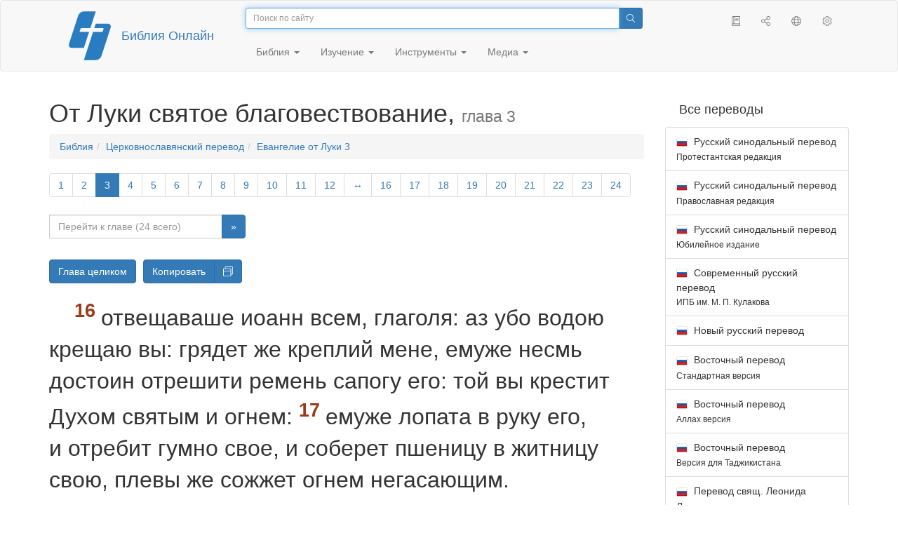

--- FILE ---
content_type: text/html; charset=utf-8
request_url: https://only.bible/bible/csl/luk-3.16-17/
body_size: 9563
content:
<!DOCTYPE html>
<html lang="ru"><head><title>Луки 3:16-17 / Церковнославянский перевод (Гражданский шрифт) | Библия Онлайн</title>
<meta charset="utf-8" />
<meta http-equiv="X-UA-Compatible" content="IE=edge" /><link rel="icon" href="https://static.only.bible/favicon.svg" type="image/svg+xml">
<meta name="viewport" content="width=device-width, initial-scale=1, maximum-scale=1,user-scalable=0" />
<meta name="author" content="" />
<meta name="robots" content="noindex" />
<meta property="bible:book" sid="luk" content="Луки" />
<meta property="bible:book:next" chk="" content="/bible/csl/jhn/" />
<meta property="bible:book:prev" chk="" content="/bible/csl/mrk/" />
<meta property="bible:chapter" content="3" extra="" first="1" last="24" />
<meta property="bible:edition" sid="csl" content="Церковнославянский перевод (Гражданский шрифт)" />
<meta property="bible:everse" content="17" />
<meta property="bible:locale" conetnt="ru_RU" />
<meta property="bible:next" chk="" content="/bible/csl/luk-4/" />
<meta property="bible:prev" chk="" content="/bible/csl/luk-2/" />
<meta property="bible:verse" content="16" />
<meta name="customer:languages" content="ru-ru" allowed="xx-xx ru-ru ru-ca uk-ua be-by en-gb" active="ru-ru" bycustomer="" />
<meta name="customer:country" content="" />
<meta name="customer:state" content="" />
<meta name="customer:city" content="" />
<meta name="description" content="отвещаваше иоанн всем, глаголя: аз убо водою крещаю вы: грядет же креплий мене, емуже несмь достоин отрешити ремень сапогу его: той вы крестит Духом святым и огнем..." />
<meta property="og:description" content="отвещаваше иоанн всем, глаголя: аз убо водою крещаю вы: грядет же креплий мене, емуже несмь достоин отрешити ремень сапогу его: той вы крестит Духом святым и огнем..." />
<meta property="og:image" content="https://preview.only.bible/share/bible/csl/luk-3.16/" />
<meta property="og:image:height" content="630" />
<meta property="og:image:type" content="image/png" />
<meta property="og:image:width" content="1200" />
<meta property="og:locale" content="ru_RU" />
<meta property="og:site_name" content="Библия Онлайн" />
<meta property="og:title" content="Луки 3:16-17 | Церковнославянский перевод (Гражданский шрифт)" />
<meta name="twitter:card" content="summary_large_image" />
<meta name="twitter:description" content="отвещаваше иоанн всем, глаголя: аз убо водою крещаю вы: грядет же креплий мене, емуже несмь достоин отрешити ремень сапогу его: той вы крестит Духом святым и огнем..." />
<meta name="twitter:image" content="https://preview.only.bible/tw/bible/csl/luk-3.16/" />
<meta name="twitter:image:alt" content="отвещаваше иоанн всем, глаголя: аз убо водою крещаю вы: грядет же креплий мене, емуже несмь достоин отрешити ремень сапогу его: той вы крестит Духом святым и огнем..." />
<meta name="twitter:site" content="@rubible" />
<meta name="twitter:title" content="Луки 3:16-17 | Церковнославянский перевод (Гражданский шрифт)" />
<meta property="og:type" content="book" />
<meta property="og:url" content="https://only.bible/bible/csl/luk-3.16-17/" />
<meta property="og:vk:image" content="https://preview.only.bible/img/bible/csl/luk-3.16/" /><!-- need add links --><link href="https://static.only.bible/design/s7sihu/lIAA.css" version="s7sihu" value="lIAA" id="custom-design" rel="stylesheet" settings="JL01" type="text/css" crossorigin="anonymous" /><link href="https://ajax.googleapis.com/ajax/libs/jqueryui/1.12.1/themes/smoothness/jquery-ui.min.css" rel="preload" as="style" type="text/css" crossorigin="anonymous" onload="this.rel='stylesheet'" /><link href="https://static.only.bible/c/css/10_ext-HLVOsWnd.css" rel="preload" as="style" type="text/css" crossorigin="anonymous" onload="this.rel='stylesheet'" /><link href="https://static.only.bible/c/css/20_core-t7nE5zDl.css" rel="preload" as="style" type="text/css" crossorigin="anonymous" onload="this.rel='stylesheet'" /><script src="https://static.only.bible/js/language/s7siki/ru-ru.js" value="ru-ru" id="custom-language" defer></script><script src="/rebuild.js" defer></script><!--[if lt IE 9]><script src="https://static.only.bible/c/js/01_ie8-H9uauIHX.js" type="text/javascript" defer></script><![endif]--></head><body><nav id="nav" class="navbar navbar-default"><div class="container"><a class="show-on-focus js-skip-to-content" href="#start-of-content" id="skiptocontent" tabindex="1">Перейти к содержимому</a><div class="row xs-button"><div class="col-xs-12 col-sm-3" id="navbar-header"><div class="brand"><div class="img-brand"><img align="left" alt="Библия Онлайн" class="navbar-brand" height="50" src="https://static.only.bible/img/bibleonline.svg" width="45"/></div><a class="navbar-link" href="/">Библия Онлайн</a></div><div class="buttons nav-buttons-xs"><button aria-controls="navbar" aria-expanded="false" aria-label="Навигация" class="navbar-toggle collapsed" data-target="#navbar" data-toggle="collapse" type="button"><span class="sr-only"></span>
	<i class="fal fa-bars"></i></button><button aria-controls="navbar" aria-expanded="false" aria-label="Поиск" class="navbar-toggle collapsed searchlink" data-target="#searchbar" data-toggle="collapse" type="button"><i class="fal fa-search"></i></button><button aria-controls="navbar" aria-label="Слушать" class="navbar-toggle collapsed audio-play" type="button"><i class="fal fa-pause pause-button"></i>
	<i class="fal fa-headphones play-button"></i></button><button aria-controls="navbar" aria-expanded="false" aria-label="Список книг" class="navbar-toggle collapsed bible-books books-modal show-modal-window" data-target="#books" data-toggle="collapse" type="button"><i class="fal fa-book"></i></button></div></div><div class="collapse navbar-collapse" id="navbar"><div class="col-lg-6 col-md-5 col-sm-4 searchbar" id="navbar-search"><form action="/search/" class="w-100"><div class="input-group input-group-sm"><input placeholder="Поиск по сайту" aria-autocomplete="list" autocapitalize="off" autocomplete="off" autocorrect="off" autofocus="autofocus" class="form-control input-search" incremental="true" maxlength="400" name="s" spellcheck="true" type="search" value=""/>
<span class="input-group-btn"><button aria-label="Поиск" class="btn btn-primary" type="submit"><i class="fal fa-search"></i></button></span></div></form></div><div class="col-lg-3 col-md-4 col-sm-5" id="navbar-buttons"><ul class="nav navbar-nav navbar-nav-right"><li class="hidden-nonsc hidden-xs"><a aria-controls="navbar" aria-expanded="false" class="collapsed searchlink" data-target="#searchbar" data-toggle="collapse" href="#search"><i class="fal fa-search"></i></a></li><li><a class="hidden-xs bible-books books-modal show-modal-window" href="#books" id="books" tooltip="Книги Библии"><i class="fal fa-book"></i></a></li><li class="show-withaudio  hidden-xs"><a class="play-button audio-play" href="#play" tooltip="Слушать"><i class="fal fa-headphones"></i></a></li><li class="show-withaudio hidden-xs"><a class="pause-button audio-play" href="#pause" tooltip="Пауза"><i class="fal fa-pause"></i></a></li><li class="share-modal show-modal-window"><a href="#share" id="share" tooltip="Поделиться"><i class="fal fa-share-alt"></i></a></li><li class="languages-modal show-modal-window"><a href="#language" id="languages" tooltip="Языки"><i class="fal fa-globe"></i></a></li><li class="show-withcache settings-modal show-modal-window"><a href="#settings" id="settings" tooltip="Настройки"><i class="fal fa-cog"></i></a></li></ul></div><div class="col-sm-9" id="navbar-menu"><ul class="nav navbar-nav navbar-nav-left"><li class="dropdown"><a aria-expanded="false" aria-haspopup="true" class="dropdown-toggle" data-toggle="dropdown" href="#" role="button">Библия <span class="caret"></span></a><ul class="dropdown-menu"><li><a href="/bible/read/"><i class="fal fa-bible"></i> Читать Библию</a></li><li><a href="/plan/"><i class="fal fa-calendar-alt"></i> Планы чтения</a></li><li><a href="/bible/"><i class="fal fa-language"></i> Все переводы</a></li><li class="divider" role="separator"></li><li><a href="/audio/"><i class="fal fa-headphones"></i> Аудиобиблия</a></li><li><a href="/video/deaf/"><i class="fal fa-sign-language"></i> Видеобиблия</a></li><li class="divider" role="separator"></li><li><a href="/children/ibt/"><i class="fal fa-male"></i> Детская Библия</a></li></ul></li><li class="dropdown"><a aria-expanded="false" aria-haspopup="true" class="dropdown-toggle" data-toggle="dropdown" href="#" role="button">Изучение <span class="caret"></span></a><ul class="dropdown-menu"><li><a href="/qa/"><i class="fal fa-question"></i> Ответы на вопросы</a></li><li><a href="/library/"><i class="fal fa-books"></i> Библиотека</a></li></ul></li><li class="dropdown"><a aria-expanded="false" aria-haspopup="true" class="dropdown-toggle" data-toggle="dropdown" href="#" role="button">Инструменты <span class="caret"></span></a><ul class="dropdown-menu"><li><a href="/tools/"><i class="fal fa-tools"></i> Все инструменты</a></li></ul></li><li class="dropdown"><a aria-expanded="false" aria-haspopup="true" class="dropdown-toggle" data-toggle="dropdown" href="#" role="button">Медиа <span class="caret"></span></a><ul class="dropdown-menu"><li><a href="/video/"><i class="fal fa-film"></i> Видео</a></li><li><a href="/library/"><i class="fal fa-books"></i> Библиотека</a></li><li><a href="/wallpapers/"><i class="fal fa-mobile-alt"></i> Обои</a></li><li><a href="/download/"><i class="fal fa-download"></i> Скачать</a></li></ul></li></ul></div></div></div><div class="collapse navbar-collapse container" id="searchbar"><div class="col-xs-12 col-sm-9 col-sm-offset-3 searchbar"><form action="/search/" class="w-100"><div class="input-group input-group-sm"><input placeholder="Поиск по сайту" aria-autocomplete="list" autocapitalize="off" autocomplete="off" autocorrect="off" autofocus="autofocus" class="form-control input-search" incremental="true" maxlength="400" name="s" spellcheck="true" type="search" value=""/>
<span class="input-group-btn"><button aria-label="Поиск" class="btn btn-primary" type="submit"><i class="fal fa-search"></i></button></span></div></form></div></div><div class="collapse navbar-collapse container audioplayer" id="audiobar"><div><div class="row"><div class="col-xs-12"><div class="progress seek-bar"><div aria-valuemax="100" aria-valuemin="0" aria-valuenow="0" class="progress-bar audio-progress play-bar" role="progressbar"></div></div></div></div></div><div class="col-xs-12"><span class="audio-title"></span>
		<span class="time">
		<span class="current-time"></span><span> / </span><span class="duration"></span></div></div></div></nav><div class="print-head visible-print-block"><noindex>
		<img height="120" src="https://static.only.bible/img/bibleonline.svg"/><h1></h1></noindex></div><div class="show-on-focus" id="start-of-content"></div><div class="container show-wj" id="content"><div class="row"><div class="col-xs-12 col-sm-7 col-md-8 col-lg-9 col-12-print"><h1><span class="visible-lg">От Луки святое благовествование, <small>глава 3</small></span><span class="hidden-lg">
Луки, <small>глава 3</small>
</span></h1><nav aria-label="breadcrumb" class="hidden-print"><ul class="breadcrumb"><li class="breadcrumb-item"><a class="bible-groups show-modal-window" href="/bible/">Библия</a></li><li class="breadcrumb-item"><a class="visible-lg bible-translates show-modal-window" href="/bible/csl/">Церковнославянский перевод</a><a class="hidden-lg bible-translates show-modal-window" href="/bible/csl/">Церковнославянский</a></li><li class="breadcrumb-item"><a class="visible-lg bible-books books-modal show-modal-window" href="/bible/csl/luk-3/">Евангелие от Луки 3</a><a class="hidden-lg bible-books books-modal show-modal-window" href="/bible/csl/luk-3/">Луки 3</a></li></ul></nav><!-- Show media --><div class="read-top-nav hidden-print"><div class="top-pagination hidden-print"><nav><ul class="pagination hidden-print"><li class="pgn" id="pgn-1" value="1"><a href="/bible/csl/luk-1/">1</a></li><li after="3" b="luk" before="1" class="pgn expand-navigation-auto" e="csl"><a after="3" b="luk" before="1" class="expand-navigation" e="csl" href="javascript:void()">&harr;</a></li><li class="active pgn" value="3"><span>3</span></li><li after="24" b="luk" before="3" class="pgn expand-navigation-auto" e="csl"><a after="24" b="luk" before="3" class="expand-navigation" e="csl" href="javascript:void()">&harr;</a></li><li class="pgn" id="pgn-24" value="24"><a href="/bible/csl/luk-24/">24</a></li></ul></nav></div><div class="fast_go hidden-print"><form id="gobible"><div class="input-group"><input id="navpfx" type="hidden" value="/bible/csl/luk/"/><input class="form-control" cur="3" id="navchap" max="24" min="1" placeholder="Перейти к главе (24 всего)" type="number"/>
<span class="input-group-btn"><button value="Перейти к главе" class="btn btn-primary" type="submit">&raquo;</button></span></div></form></div></div><div class="hidden-md hidden-lg  bible-text bible-text-csl col-xs-11  hidden-print"><ul class="pager"><li class="previous"><a href="/bible/csl/luk-2/"><i class="fal fa-arrow-left"></i>
2</a></li><li class="next"><a href="/bible/csl/luk-4/">4
<i class="fal fa-arrow-right"></i></a></li></ul></div><div class="hidden-print mt-5 btn-toolbar show-all"><div class="mr-2 btn-group"><button class="btn btn-primary hidden-print show-all-btn" href="/bible/csl/luk/3/">Глава целиком</button></div><div class="btn-group"><button class="btn btn-primary hidden-print show-copy">Копировать</button><button aria-label="Копировать" class="btn btn-primary hidden-print show-copy-open"><i class="fal fa-window-restore"></i></button></div></div><div class="row equal" id="bible"><div class="bible-text bible-text-csl col-xs-12 col-print-12 col-md-12"><p class="text-start"><span class="v v-init v-st" vers="1">В&nbsp;пятое же надесяте лето владычества тивериа кесаря, обладающу понтийскому пилату иудеею, и&nbsp;четвертовластвующу галилеею ироду, филиппу же брату его четвертовластвующу итуреею и&nbsp;трахонитскою страною, и&nbsp;лисанию авилиниею четвертовластвующу, </span><span class="v v-init v-st" vers="2">при архиереи анне и&nbsp;каиафе, бысть глаголгол Божий ко иоанну захариину сыну в&nbsp;пустыни. </span><span class="v v-init v-st" vers="3">И&nbsp;прииде во всю страну иорданскую, проповедая крещение покаяния во оставление грехов: </span><span class="v v-init v-st" vers="4">якоже есть писано в&nbsp;книзе словес исаии пророка, глаголюща: глас вопиющаго в&nbsp;пустыни: уготовайте путь Господень: правы творите стези его: </span><span class="v v-init v-st" vers="5">всяка дебрь исполнится, и&nbsp;всяка гора и&nbsp;холм смирится: и&nbsp;будут стропотная в&nbsp;правая, и&nbsp;острии в&nbsp;пути гладки: </span><span class="v v-init v-st" vers="6">и&nbsp;узрит всяка плоть спасение Божие. </span><span class="v v-init v-st" vers="7">Глаголаше же исходящым народом креститися от него: порождения ехиднова, кто сказа вам бежати от грядущаго гнева? </span><span class="v v-init v-st" vers="8">Сотворите убо плоды достойны покаяния: и&nbsp;не начинайте глаголати в&nbsp;себе: отца имамы авраама: глаголю бо вам, яко может Бог от камения сего воздвигнути чада аврааму. </span><span class="v v-init v-st" vers="9">Уже бо и&nbsp;секира при корени древа лежит: всяко убо древо не творящее плода добра посекается и&nbsp;во огнь вметается. </span><span class="v v-init v-st" vers="10">И&nbsp;вопрошаху его народи, глаголюще: что убо сотворим? </span><span class="v v-init v-st" vers="11">Отвещав же глагола им: имеяй две ризе, да подаст неимущему: и&nbsp;имеяй брашна, такожде да творит. </span><span class="v v-init v-st" vers="12">Приидоша же и&nbsp;мытари креститися от него и&nbsp;реша к&nbsp;нему: учителю, что сотворим? </span><span class="v v-init v-st" vers="13">Он же рече к&nbsp;ним: ничтоже более от повеленнаго вам творите. </span><span class="v v-init v-st" vers="14">Вопрошаху же его и&nbsp;воини, глаголюще: и&nbsp;мы что сотворим? И&nbsp;рече к&nbsp;ним: ни когоже обидите, ни оклеветавайте: и&nbsp;доволни будите оброки вашими. </span><span class="v v-init v-st" vers="15">Чающым же людем, и&nbsp;помышляющым всем в&nbsp;сердцах своих о&nbsp;иоанне, еда той есть Христос, </span><span class="v v-init v-st" vers="16">отвещаваше иоанн всем, глаголя: аз убо водою крещаю вы: грядет же креплий мене, емуже несмь достоин отрешити ремень сапогу его: той вы крестит Духом святым и&nbsp;огнем: </span><span class="v v-init v-st" vers="17">емуже лопата в&nbsp;руку его, и&nbsp;отребит гумно свое, и&nbsp;соберет пшеницу в&nbsp;житницу свою, плевы же сожжет огнем негасающим. </span><span class="v v-init v-st" vers="18">Многа же убо и&nbsp;ина утешая благовествоваша людем. </span><span class="v v-init v-st" vers="19">Ирод же четвертовластник, обличаемь от него о&nbsp;иродиаде жене брата своего, и&nbsp;о&nbsp;всех, яже сотвори злая ирод, </span><span class="v v-init v-st" vers="20">приложи и&nbsp;сие над всеми, и&nbsp;затвори иоанна в&nbsp;темнице. </span><span class="v v-init v-st" vers="21">Бысть же егда крестишася вси людие, и&nbsp;Иисусу крещашуся и&nbsp;молящуся, отверзеся небо, </span><span class="v v-init v-st" vers="22">и&nbsp;сниде Дух святый телесным образом, яко голубь, нань: и&nbsp;глас с&nbsp;небесе бысть, глаголя: ты еси Сын мой возлюбленный, о&nbsp;тебе благоволих. </span><span class="v v-init v-st" vers="23">И&nbsp;той бе Иисус яко лет тридесять начиная, сый, яко мнимь, Сын иосифов, илиев, </span><span class="v v-init v-st" vers="24">матфатов, левиин, мелхиин, ианнаев, иосифов, </span><span class="v v-init v-st" vers="25">маттафиев, амосов, наумов, еслимов, наггеов, </span><span class="v v-init v-st" vers="26">маафов, маттафиев, семеиев, иосифов, иудин, </span><span class="v v-init v-st" vers="27">иоаннанов, рисаев, зоровавелев, салафиилев, нириев, </span><span class="v v-init v-st" vers="28">мелхиев, аддиев, косамов, елмодамов, иров, </span><span class="v v-init v-st" vers="29">иосиев, елиезеров, иоримов, матфатов, левиин, </span><span class="v v-init v-st" vers="30">симеонов, иудин, иосифов, ионанов, елиакимов, </span><span class="v v-init v-st" vers="31">мелеаев, маинанов, маттафаев, нафанов, давидов, </span><span class="v v-init v-st" vers="32">иессеов, овидов, воозов, салмонов, наассонов, </span><span class="v v-init v-st" vers="33">аминадавов, арамов, есромов, фаресов, иудин, </span><span class="v v-init v-st" vers="34">иаковль, исааков, авраамов, фарин, нахоров, </span><span class="v v-init v-st" vers="35">серухов, рагавов, фалеков, еверов, саланов, </span><span class="v v-init v-st" vers="36">каинанов, арфаксадов, симов, ноев, ламехов, </span><span class="v v-init v-st" vers="37">мафусалев, енохов, иаредов, малелеилов, каинанов, </span><span class="v v-init v-st" vers="38">еносов, сифов, адамов, Божий.</span></p></div></div><div class="hidden-print mt-5 btn-toolbar show-all"><div class="mr-2 btn-group"><button class="btn btn-primary hidden-print show-all-btn" href="/bible/csl/luk/3/">Глава целиком</button></div><div class="btn-group"><button class="btn btn-primary hidden-print show-copy">Копировать</button><button aria-label="Копировать" class="btn btn-primary hidden-print show-copy-open"><i class="fal fa-window-restore"></i></button></div></div><div class="show-all hidden-print mt-2 row" id="img-verses"></div><div class="row hidden-print"><div class="bible-text bible-text-csl col-xs-11"><ul class="pager"><li class="previous"><a href="/bible/csl/luk-2/"><i class="fal fa-arrow-left"></i>
2</a></li><li><a class="bible-books show-modal-window" data-target="#books" href="/bible/csl/">Список книг</a></li><li class="next"><a href="/bible/csl/luk-4/">4
<i class="fal fa-arrow-right"></i></a></li></ul></div><div class="bible-notes col-xs-1"><div class="totop"><a class="totop" href="#"><i class="fal fa-arrow-to-top"></i></a></div></div></div></div><div class="col-xs-12 col-sm-5 col-md-4 col-lg-3 col-12-print"><aside><div class="show-withaudio hidden-print audioplayer" id="audioplayer"><h4 class="right" id="audio-select-h"><i class="fal fa-headphones"></i>
		<span id="audio-current-author-once"></span></h4><div class="btn-group" id="audio-select-btn"><button aria-expanded="false" aria-haspopup="true" class="btn btn-default dropdown-toggle" data-toggle="dropdown" type="button"><i class="fal fa-headphones"></i>
			<span id="audio-current-author"></span>
			<span class="caret"></span></button><ul class="dropdown-menu" id="audio-select-menu"></ul></div><div class="fa-2x" id="audio-ctrl"><a class="audio-back" href="javascript:void('back')" id="audio-m10" rel="tooltip"  title="Назад на 10 сек: &lt;span class=&quot;key&quot;&gt;[&lt;/span&gt"><i class="fal fa-undo"></i></a>
		<a class="audio-play" href="javascript:void('play')" id="audio-pp" rel="tooltip"  title="Слушать/Пауза: &lt;span class=&quot;key&quot;&gt;p&lt;/span&gt"><i class="fal fa-play play-button"></i>
			<i class="fal fa-pause pause-button"></i></a>
		<a class="audio-forw" href="javascript:void('forw')" id="audio-p10" rel="tooltip"  title="Вперед на 10 сек: &lt;span class=&quot;key&quot;&gt;]&lt;/span&gt"><i class="fal fa-redo"></i></a></div><div class="progress seek-bar"><div aria-valuemax="100" aria-valuemin="0" aria-valuenow="0" class="progress-bar play-bar" id="audio-progress" role="progressbar"><span class="current-time"></span>
			<span> / </span>
			<span class="duration"></span></div></div><div class="jp-volume-controls"><div id="audio-v"><div class="jp-volume-bar"><div class="jp-volume-bar-value"></div></div><a class="hidden" href="javascript:void('prev')" id="audio-backward"><i class="fal fa-backward"></i></a>
			<a class="hidden" href="javascript:void('next')" id="audio-forward"><i class="fal fa-forward"></i></a>
			<a href="javascript:void('volume-')" id="audio-v-down" rel="tooltip"  title="Тише: &lt;span class=&quot;key&quot;&gt;-&lt;/span&gt"><i class="fal fa-volume-down"></i></a>
			<a href="javascript:void('volume+')" id="audio-v-up" rel="tooltip"  title="Громче: &lt;span class=&quot;key&quot;&gt;+&lt;/span&gt"><i class="fal fa-volume-up"></i></a>
			<a href="javascript:void('mute')" id="audio-v-mute" rel="tooltip"  title="Выключить звук: &lt;span class=&quot;key&quot;&gt;m&lt;/span&gt"><i class="fal fa-volume-mute"></i></a>
			<span id="volume-value"></span></div></div></div><div class="hidden-print editions-all"><h3 class="right">Все переводы</h3><div class="list-group" id="tdv-all" tids=""><a class="list-group-item tid" href="/bible/rst66/luk-3.16-17/" id="tid1" language="ru" sid="1"><img class="flag flag-ru" src="https://static.only.bible/_.gif"/>
Русский синодальный перевод
<small><br>Протестантская редакция</small></a>
<a class="list-group-item tid" href="/bible/rst78/luk-3.16-17/" id="tid2" language="ru" sid="2"><img class="flag flag-ru" src="https://static.only.bible/_.gif"/>
Русский синодальный перевод
<small><br>Православная редакция</small></a>
<a class="list-group-item tid" href="/bible/rst-jbl/luk-3.16-17/" id="tid3" language="ru" sid="3"><img class="flag flag-ru" src="https://static.only.bible/_.gif"/>
Русский синодальный перевод
<small><br>Юбилейное издание</small></a>
<a class="list-group-item tid" href="/bible/bti/luk-3.16-17/" id="tid40" language="ru" sid="40"><img class="flag flag-ru" src="https://static.only.bible/_.gif"/>
Современный русский перевод
<small><br>ИПБ им. М. П. Кулакова</small></a>
<a class="list-group-item tid" href="/bible/nrt/luk-3.16-17/" id="tid10" language="ru" sid="10"><img class="flag flag-ru" src="https://static.only.bible/_.gif"/>
Новый русский перевод</a>
<a class="list-group-item tid" href="/bible/cars/luk-3.16-17/" id="tid11" language="ru" sid="11"><img class="flag flag-ru" src="https://static.only.bible/_.gif"/>
Восточный перевод
<small><br>Стандартная версия</small></a>
<a class="list-group-item tid" href="/bible/carsa/luk-3.16-17/" id="tid12" language="ru" sid="12"><img class="flag flag-ru" src="https://static.only.bible/_.gif"/>
Восточный перевод
<small><br>Аллах версия</small></a>
<a class="list-group-item tid" href="/bible/carst/luk-3.16-17/" id="tid13" language="ru" sid="13"><img class="flag flag-ru" src="https://static.only.bible/_.gif"/>
Восточный перевод
<small><br>Версия для Таджикистана</small></a>
<a class="list-group-item tid" href="/bible/lut/luk-3.16-17/" id="tid20" language="ru" sid="20"><img class="flag flag-ru" src="https://static.only.bible/_.gif"/>
Перевод свящ. Леонида Лутковского</a>

<span class="list-group-item active tid" id="tid21" language="ru" sid="21">

<img class="flag flag-ru" src="https://static.only.bible/_.gif"/>
Церковнославянский перевод
<small><br>Гражданский шрифт</small>

</span>

<a class="list-group-item tid" href="/bible/cas/luk-3.16-17/" id="tid30" language="ru" sid="30"><img class="flag flag-ru" src="https://static.only.bible/_.gif"/>
Перевод епископа  Кассиана</a>
<a class="list-group-item tid" href="/bible/ubio/luk-3.16-17/" id="tid1010" language="uk" sid="1010"><img class="flag flag-uk" src="https://static.only.bible/_.gif"/>
Біблія в пер. Івана Огієнка</a>
<a class="list-group-item tid" href="/bible/bel/luk-3.16-17/" id="tid1040" language="be" sid="1040"><img class="flag flag-be" src="https://static.only.bible/_.gif"/>
Беларускі пераклад
<small><br>В. Сёмухі</small></a>
<a class="list-group-item tid" href="/bible/bokun/luk-3.16-17/" id="tid1042" language="be" sid="1042"><img class="flag flag-be" src="https://static.only.bible/_.gif"/>
Беларускі пераклад
<small><br>А. Бокуна</small></a>
<a class="list-group-item tid" href="/bible/kjv/luk-3.16-17/" id="tid1020" language="en" sid="1020"><img class="flag flag-en" src="https://static.only.bible/_.gif"/>
King James Version
<small><br>without Deuterocanon</small></a>
<a class="list-group-item tid" href="/bible/kjv-dc/luk-3.16-17/" id="tid1021" language="en" sid="1021"><img class="flag flag-en" src="https://static.only.bible/_.gif"/>
King James Version
<small><br>with Apocrypha</small></a>
<a class="list-group-item tid" href="/bible/luther/luk-3.16-17/" id="tid1030" language="de" sid="1030"><img class="flag flag-de" src="https://static.only.bible/_.gif"/>
Deutsche Luther</a>
<a class="list-group-item tid" href="/bible/ell/luk-3.16-17/" id="tid1080" language="el" sid="1080"><img class="flag flag-el" src="https://static.only.bible/_.gif"/>
Ελληνική μετάφραση</a>
<a class="list-group-item tid" href="/bible/spa/luk-3.16-17/" id="tid1060" language="es" sid="1060"><img class="flag flag-es" src="https://static.only.bible/_.gif"/>
Traducción al español</a>
<a class="list-group-item tid" href="/bible/fra/luk-3.16-17/" id="tid1070" language="fr" sid="1070"><img class="flag flag-fr" src="https://static.only.bible/_.gif"/>
Traduction française</a>
<a class="list-group-item tid" href="/bible/ita/luk-3.16-17/" id="tid1090" language="it" sid="1090"><img class="flag flag-it" src="https://static.only.bible/_.gif"/>
Traduzione italiana</a>
<a class="list-group-item tid" href="/bible/pol/luk-3.16-17/" id="tid1130" language="pl" sid="1130"><img class="flag flag-pl" src="https://static.only.bible/_.gif"/>
Biblia Tysiąclecia</a>
<a class="list-group-item tid" href="/bible/por/luk-3.16-17/" id="tid1100" language="pt" sid="1100"><img class="flag flag-pt" src="https://static.only.bible/_.gif"/>
Tradução português</a>
<a class="list-group-item tid" href="/bible/rom/luk-3.16-17/" id="tid1050" language="ro" sid="1050"><img class="flag flag-ro" src="https://static.only.bible/_.gif"/>
Română traducere</a>
<a class="list-group-item tid" href="/bible/tur/luk-3.16-17/" id="tid1110" language="tr" sid="1110"><img class="flag flag-tr" src="https://static.only.bible/_.gif"/>
Türkçe çeviri</a>
<a class="list-group-item tid" href="/bible/zho/luk-3.16-17/" id="tid1120" language="zh" sid="1120"><img class="flag flag-zh" src="https://static.only.bible/_.gif"/>
中文 汉译</a>
<a class="list-group-item list-group-item-info tid" href="javascript:void()" id="more-translation" style="display: none;">Показать больше</a></div></div><div class="hidden-print editions-list"><h3 class="right">Смотрите также</h3><div class="list-group" id="tdv-list"><a class="list-group-item" href="/bible/"><i class="fal fa-language"></i>
Все переводы</a></div></div></aside></div></div></div><footer class="hidden-print"><div class="container"><div class="row"><div class="col-lg-3 col-md-3 col-sm-12 col-xs-12"><h4>Библия Онлайн</h4><p class="ni">И&nbsp;слово Господне распространялось по&nbsp;всей стране. (<a href="/bible/rst66/act-13.49/" rel="nofollow">Деяния св. aпостолов</a>)</p></div><div class="col-lg-3 col-md-3 col-sm-4 col-xs-12"><h4>Наши сайты</h4><ul class="list"><li><a href="https://blog.only.bible/" title=""><span><i class="fab fa-wordpress-simple"></i></span>Блог</a></li><li><a href="https://tree.only.bible/" title=""><span><i class="fal fa-tree-alt"></i></span>Библейское древо</a></li></ul></div><div class="col-lg-3 col-md-3 col-sm-4 col-xs-12"><h4>О нас</h4><ul class="list"><li><a href="/creed/" title=""><span><i class="fal fa-child"></i></span>Веруем</a></li><li><a href="/about/" title=""><span><i class="fal fa-globe"></i></span>О проекте</a></li><li><a href="/copyrights/" title=""><span><i class="fal fa-copyright"></i></span>Авторские права</a></li></ul><h4>Контакты</h4><ul class="list"><li><a href="https://help.only.bible/" title=""><span><i class="fal fa-question"></i></span>Центр поддержки</a></li><li><a href="https://kb.only.bible/" title=""><span><i class="fal fa-info"></i></span>База знаний</a></li><li><a href="mailto:help@only.bible" title=""><span><i class="fal fa-envelope"></i></span>Почта</a></li><li><a href="https://forum.only.bible/" title=""><span><i class="fal fa-bullhorn"></i></span>Форум</a></li></ul></div><div class="col-lg-3 col-md-3 col-sm-4 col-xs-12"><h4>Социальные сети</h4><ul class="social"><li><a href="https://vk.com/rubible" title=""><i class="fab fa-vk"></i></a></li><li><a href="https://facebook.com/bibleonline" title="Facebook"><i class="fab fa-facebook"></i></a></li><li><a href="https://www.youtube.com/BibleOnlineRussia" title="YouTube"><i class="fab fa-youtube"></i></a></li><li><a href="https://instagram.com/biblepic" title="Instagram"><i class="fab fa-instagram"></i></a></li><li><a href="tg://resolve?domain=bibleonline" title="Telegram"><i class="fab fa-telegram-plane"></i></a></li><li><a href="https://twitter.com/rubible" title="Twitter"><i class="fab fa-twitter"></i></a></li><li><a href="https://biblepic.tumblr.com/" title="Tumblr"><i class="fab fa-tumblr"></i></a></li><li><a href="https://www.pinterest.ru/rubible/" title="Pinterest"><i class="fab fa-pinterest"></i></a></li></ul></div><div class="col-lg-3 col-md-3 col-sm-4 col-xs-12"><h4>Приложения</h4><ul class="social"><li><a href="https://ios.only.bible/" title="iOS"><i class="fab fa-app-store-ios"></i></a></li><li><a href="https://android.only.bible/" title="Android"><i class="fab fa-google-play"></i></a></li></ul></div></div></div><div class="copyright"><div class="container"><div class="row"><div class="col-xs-12 col-sm-6"><img height="18" src="https://static.only.bible/favicon.svg" width="18"/>
				<a href="/">Библия Онлайн</a>, 2003-2026.</div><div class="col-xs-12 col-sm-6 text-right"><ul><li class="hidden-mobile"><a class="show-modal-window help-modal" href="#help" id="helplink"><i class="fal fa-question-circle"></i></a></li><li><a href="https://donate.only.bible/">
							<i class="fal fa-ruble-sign"></i> Пожертвовать</a></li></ul></div></div></div></div></footer><div class="print-footer visible-print-block"><noindex><p><img src="https://static.only.bible/favicon.png" width="16" height="16" />&nbsp;Библия Онлайн, 2003-2026.</p><p>https://only.bible/bible/csl/luk-3.16-17/</p></noindex></div><div id="notification"></div><script src="https://ajax.googleapis.com/ajax/libs/jquery/3.3.1/jquery.min.js" type="text/javascript" defer></script><script src="https://ajax.googleapis.com/ajax/libs/jqueryui/1.12.1/jquery-ui.min.js" type="text/javascript" defer></script><script src="https://static.only.bible/c/js/10_ext-VJGe7S8l.js" type="text/javascript" defer></script><script src="https://static.only.bible/c/js/20_core-HORUhzmh.js" type="text/javascript" defer></script><!-- Yandex.Metrika counter --><script type="text/javascript" >(function(m,e,t,r,i,k,a){m[i]=m[i]||function(){(m[i].a=m[i].a||[]).push(arguments)}; m[i].l=1*new Date();k=e.createElement(t),a=e.getElementsByTagName(t)[0],k.async=1,k.src=r,a.parentNode.insertBefore(k,a)}) (window, document, "script", "https://cdn.jsdelivr.net/npm/yandex-metrica-watch/tag.js", "ym"); ym(142766, "init", { clickmap:true, trackLinks:true, accurateTrackBounce:true, webvisor:true, trackHash:true });</script><noscript><div><img src="https://mc.yandex.ru/watch/142766" style="position:absolute; left:-9999px;" alt="" /></div></noscript> <!-- /Yandex.Metrika counter --><!-- Global site tag (gtag.js) - Google Analytics --><script async src="https://www.googletagmanager.com/gtag/js?id=UA-31217441-1"></script><script>window.dataLayer = window.dataLayer || [];function gtag(){dataLayer.push(arguments);}gtag('js', new Date());gtag('config', 'UA-31217441-1');</script><script type="text/javascript">window.yaParams = {"bible":{"edition":"csl","book":"luk","type":"read","group":"csl"}};
ym(142766, 'params', window.yaParams||{});</script></body></html>